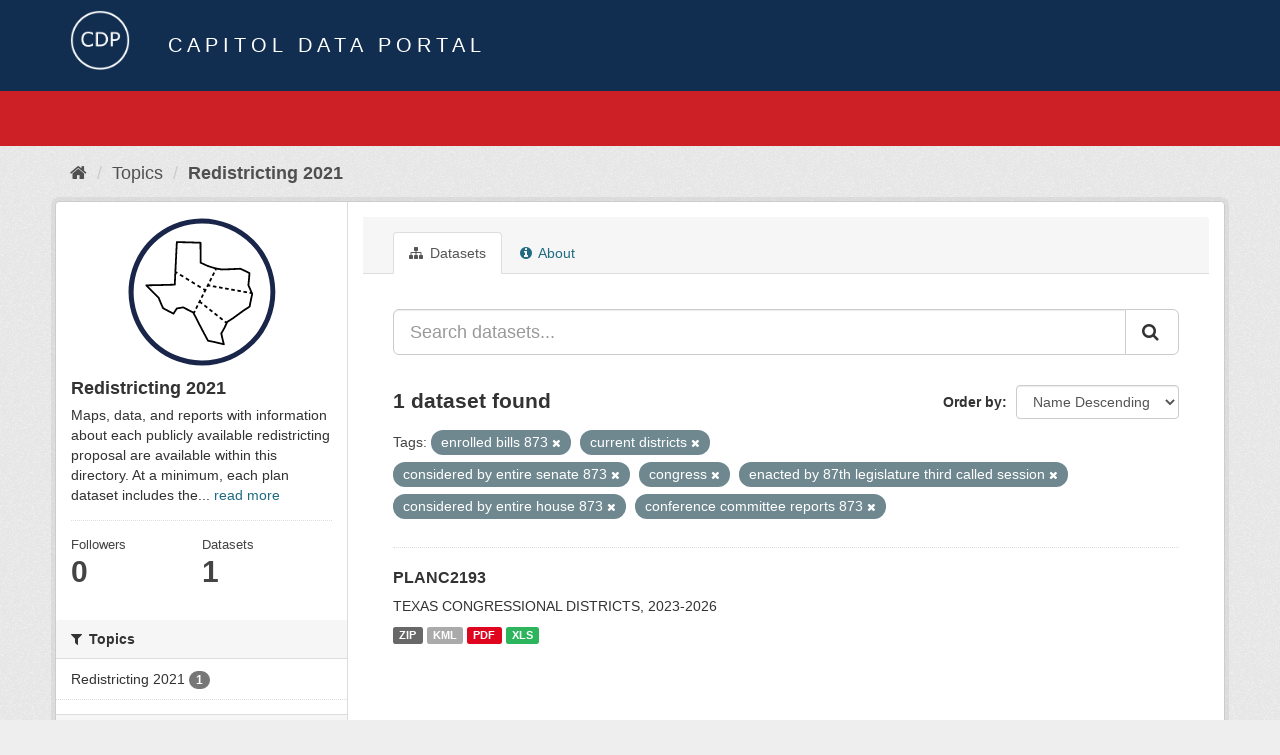

--- FILE ---
content_type: text/html; charset=utf-8
request_url: https://data.capitol.texas.gov/topic/fbbe6559-78d8-4f3d-afd4-522db65f7410?tags=enrolled+bills+873&tags=current+districts&tags=considered+by+entire+senate+873&tags=congress&tags=enacted+by+87th+legislature+third+called+session&tags=considered+by+entire+house+873&tags=conference+committee+reports+873&_tags_limit=0
body_size: 4352
content:
<!DOCTYPE html>
<!--[if IE 9]> <html lang="en" class="ie9"> <![endif]-->
<!--[if gt IE 8]><!--> <html lang="en"> <!--<![endif]-->
  <head>
    <link rel="stylesheet" type="text/css" href="/fanstatic/vendor/:version:2023-04-27T17:02:02.11/select2/select2.css" />
<link rel="stylesheet" type="text/css" href="/fanstatic/css/:version:2023-04-27T17:02:02.01/main.min.css" />
<link rel="stylesheet" type="text/css" href="/fanstatic/vendor/:version:2023-04-27T17:02:02.11/font-awesome/css/font-awesome.min.css" />

    <meta charset="utf-8" />
      <meta name="generator" content="ckan 2.8.2" />
      <meta name="viewport" content="width=device-width, initial-scale=1.0">
    <title>Redistricting 2021 - Topics - Capitol Data Portal</title>

    
    
  <link rel="shortcut icon" href="/base/images/Data.TLC-16x16.png" />
    
  <link rel="alternate" type="application/atom+xml" title="Capitol Data Portal - Datasets in topic: Redistricting 2021" href="feed.group?id=redistricting" />
<link rel="alternate" type="application/atom+xml" title="Capitol Data Portal - Recent Revision History" href="/revision/list?days=1&amp;format=atom" />

      
    

    
      
      
    
    
  </head>

  
  <body data-site-root="https://data.capitol.texas.gov/" data-locale-root="https://data.capitol.texas.gov/" >

    
    <div class="hide"><a href="#content">Skip to content</a></div>
  

  
    
<header class="navbar navbar-static-top masthead sticky-top">
    
  <div class="container">
    <div class="row my-1">
      <div class="col-md-1" style="display: inline-block;">
        <a class="logo" href="/"><img src="/base/images/Data.TLC-logo2.png" alt="Capitol Data Portal" title="Capitol Data Portal" /></a>
      </div>
      <div class="col-md-11" id="title-bar" style="display: inline-block;">
        <h3 style="color:white; margin-bottom: 20px;">Capitol Data Portal</h3>
      </div>
    </div>
  </div>
</header>

  
  <div class="container">
      
            <div class="flash-messages">
              
                
              
            </div>
          
  </div>
  <section class="section" style="height: 55.2px;" id="search-section">
    </section>
    <div role="main">
      <div id="content" class="container">
        
          
            <div class="flash-messages">
              
                
              
            </div>
          

          
            <div class="toolbar">
              
                
                  <ol class="breadcrumb">
                    
<li class="home"><a href="/"><i class="fa fa-home"></i><span> Home</span></a></li>
                    
  <li><a href="/topic">Topics</a></li>
  <li class="active"><a class=" active" href="/topic/redistricting">Redistricting 2021</a></li>

                  </ol>
                
              
            </div>
          

          <div class="row wrapper">
            
            
            

            
              <aside class="secondary col-sm-3">
                
                
  
  
<div class="module context-info">
  <section class="module-content">
    
    
    <div class="image">
      <a href="">
        <img src="https://data.capitol.texas.gov/uploads/group/2021-08-17-231120.562959redticonreg.svg" style="margin:auto;max-width:150px;" alt="redistricting" />
      </a>
    </div>
    
    
    <h1 class="heading">
      Redistricting 2021
      
    </h1>
    
    
    
      <p>
        Maps, data, and reports with information about each publicly available redistricting proposal are available within this directory. At a minimum, each plan dataset includes the...
        <a href="/topic/about/redistricting">read more</a>
      </p>
    
    
    
      
      <div class="nums">
        <dl>
          <dt>Followers</dt>
          <dd data-module="followers-counter" data-module-id="fbbe6559-78d8-4f3d-afd4-522db65f7410" data-module-num_followers="0"><span>0</span></dd>
        </dl>
        <dl>
          <dt>Datasets</dt>
          <dd><span>1</span></dd>
        </dl>
      </div>
      
      
      <div class="follow_button">
        
      </div>
      
    
    
  </section>
</div>


  <div class="filters">
    <div>
      
        

  
  
    
      
      
        <section class="module module-narrow module-shallow">
          
            <h2 class="module-heading">
              <i class="fa fa-filter"></i>
              
              Topics
            </h2>
          
          
            
            
              <nav>
                <ul class="list-unstyled nav nav-simple nav-facet">
                  
                    
                    
                    
                    
                      <li class="nav-item">
                        <a href="/topic/fbbe6559-78d8-4f3d-afd4-522db65f7410?tags=enacted+by+87th+legislature+third+called+session&amp;tags=current+districts&amp;tags=considered+by+entire+senate+873&amp;tags=congress&amp;tags=enrolled+bills+873&amp;tags=considered+by+entire+house+873&amp;groups=redistricting&amp;tags=conference+committee+reports+873&amp;_tags_limit=0" title="">
                          <span class="item-label">Redistricting 2021</span>
                          <span class="hidden separator"> - </span>
                          <span class="item-count badge">1</span>
                        </a>
                      </li>
                  
                </ul>
              </nav>

              <p class="module-footer">
                
                  
                
              </p>
            
            
          
        </section>
      
    
  

      
        

  
  
    
      
      
        <section class="module module-narrow module-shallow">
          
            <h2 class="module-heading">
              <i class="fa fa-filter"></i>
              
              Tags
            </h2>
          
          
            
            
              <nav>
                <ul class="list-unstyled nav nav-simple nav-facet">
                  
                    
                    
                    
                    
                      <li class="nav-item">
                        <a href="/topic/fbbe6559-78d8-4f3d-afd4-522db65f7410?tags=enacted+by+87th+legislature+third+called+session&amp;tags=current+districts&amp;tags=considered+by+entire+senate+873&amp;tags=congress&amp;tags=enrolled+bills+873&amp;tags=considered+by+entire+house+873&amp;tags=2020+census&amp;tags=conference+committee+reports+873&amp;_tags_limit=0" title="">
                          <span class="item-label">2020 census</span>
                          <span class="hidden separator"> - </span>
                          <span class="item-count badge">1</span>
                        </a>
                      </li>
                  
                    
                    
                    
                    
                      <li class="nav-item active">
                        <a href="/topic/fbbe6559-78d8-4f3d-afd4-522db65f7410?tags=enrolled+bills+873&amp;tags=current+districts&amp;tags=considered+by+entire+senate+873&amp;tags=congress&amp;tags=enacted+by+87th+legislature+third+called+session&amp;tags=considered+by+entire+house+873&amp;_tags_limit=0" title="conference committee reports 873">
                          <span class="item-label">conference committe...</span>
                          <span class="hidden separator"> - </span>
                          <span class="item-count badge">1</span>
                        </a>
                      </li>
                  
                    
                    
                    
                    
                      <li class="nav-item active">
                        <a href="/topic/fbbe6559-78d8-4f3d-afd4-522db65f7410?tags=enrolled+bills+873&amp;tags=current+districts&amp;tags=considered+by+entire+senate+873&amp;tags=enacted+by+87th+legislature+third+called+session&amp;tags=considered+by+entire+house+873&amp;tags=conference+committee+reports+873&amp;_tags_limit=0" title="">
                          <span class="item-label">congress</span>
                          <span class="hidden separator"> - </span>
                          <span class="item-count badge">1</span>
                        </a>
                      </li>
                  
                    
                    
                    
                    
                      <li class="nav-item active">
                        <a href="/topic/fbbe6559-78d8-4f3d-afd4-522db65f7410?tags=enrolled+bills+873&amp;tags=current+districts&amp;tags=considered+by+entire+senate+873&amp;tags=congress&amp;tags=enacted+by+87th+legislature+third+called+session&amp;tags=conference+committee+reports+873&amp;_tags_limit=0" title="considered by entire house 873">
                          <span class="item-label">considered by entir...</span>
                          <span class="hidden separator"> - </span>
                          <span class="item-count badge">1</span>
                        </a>
                      </li>
                  
                    
                    
                    
                    
                      <li class="nav-item active">
                        <a href="/topic/fbbe6559-78d8-4f3d-afd4-522db65f7410?tags=enrolled+bills+873&amp;tags=current+districts&amp;tags=congress&amp;tags=enacted+by+87th+legislature+third+called+session&amp;tags=considered+by+entire+house+873&amp;tags=conference+committee+reports+873&amp;_tags_limit=0" title="considered by entire senate 873">
                          <span class="item-label">considered by entir...</span>
                          <span class="hidden separator"> - </span>
                          <span class="item-count badge">1</span>
                        </a>
                      </li>
                  
                    
                    
                    
                    
                      <li class="nav-item active">
                        <a href="/topic/fbbe6559-78d8-4f3d-afd4-522db65f7410?tags=enrolled+bills+873&amp;tags=considered+by+entire+senate+873&amp;tags=congress&amp;tags=enacted+by+87th+legislature+third+called+session&amp;tags=considered+by+entire+house+873&amp;tags=conference+committee+reports+873&amp;_tags_limit=0" title="">
                          <span class="item-label">current districts</span>
                          <span class="hidden separator"> - </span>
                          <span class="item-count badge">1</span>
                        </a>
                      </li>
                  
                    
                    
                    
                    
                      <li class="nav-item">
                        <a href="/topic/fbbe6559-78d8-4f3d-afd4-522db65f7410?tags=enacted+by+87th+legislature+third+called+session&amp;tags=current+districts&amp;tags=considered+by+entire+senate+873&amp;tags=congress&amp;tags=enrolled+bills+873&amp;tags=considered+by+entire+house+873&amp;tags=conference+committee+reports+873&amp;_tags_limit=0&amp;tags=districts+for+2022-2024+elections" title="districts for 2022-2024 elections">
                          <span class="item-label">districts for 2022-...</span>
                          <span class="hidden separator"> - </span>
                          <span class="item-count badge">1</span>
                        </a>
                      </li>
                  
                    
                    
                    
                    
                      <li class="nav-item active">
                        <a href="/topic/fbbe6559-78d8-4f3d-afd4-522db65f7410?tags=enrolled+bills+873&amp;tags=current+districts&amp;tags=considered+by+entire+senate+873&amp;tags=congress&amp;tags=considered+by+entire+house+873&amp;tags=conference+committee+reports+873&amp;_tags_limit=0" title="enacted by 87th legislature third called session">
                          <span class="item-label">enacted by 87th leg...</span>
                          <span class="hidden separator"> - </span>
                          <span class="item-count badge">1</span>
                        </a>
                      </li>
                  
                    
                    
                    
                    
                      <li class="nav-item active">
                        <a href="/topic/fbbe6559-78d8-4f3d-afd4-522db65f7410?tags=current+districts&amp;tags=considered+by+entire+senate+873&amp;tags=congress&amp;tags=enacted+by+87th+legislature+third+called+session&amp;tags=considered+by+entire+house+873&amp;tags=conference+committee+reports+873&amp;_tags_limit=0" title="">
                          <span class="item-label">enrolled bills 873</span>
                          <span class="hidden separator"> - </span>
                          <span class="item-count badge">1</span>
                        </a>
                      </li>
                  
                    
                    
                    
                    
                      <li class="nav-item">
                        <a href="/topic/fbbe6559-78d8-4f3d-afd4-522db65f7410?tags=enacted+by+87th+legislature+third+called+session&amp;tags=current+districts&amp;tags=considered+by+entire+senate+873&amp;tags=congress&amp;tags=enrolled+bills+873&amp;tags=considered+by+entire+house+873&amp;tags=conference+committee+reports+873&amp;_tags_limit=0&amp;tags=exhibits+for+lulac+v.+abbott" title="exhibits for lulac v. abbott">
                          <span class="item-label">exhibits for lulac ...</span>
                          <span class="hidden separator"> - </span>
                          <span class="item-count badge">1</span>
                        </a>
                      </li>
                  
                    
                    
                    
                    
                      <li class="nav-item">
                        <a href="/topic/fbbe6559-78d8-4f3d-afd4-522db65f7410?tags=enacted+by+87th+legislature+third+called+session&amp;tags=current+districts&amp;tags=considered+by+entire+senate+873&amp;tags=congress&amp;tags=enrolled+bills+873&amp;tags=considered+by+entire+house+873&amp;tags=proposed+districts&amp;tags=conference+committee+reports+873&amp;_tags_limit=0" title="">
                          <span class="item-label">proposed districts</span>
                          <span class="hidden separator"> - </span>
                          <span class="item-count badge">1</span>
                        </a>
                      </li>
                  
                </ul>
              </nav>

              <p class="module-footer">
                
                  <a href="/topic/fbbe6559-78d8-4f3d-afd4-522db65f7410?tags=enrolled+bills+873&amp;tags=current+districts&amp;tags=considered+by+entire+senate+873&amp;tags=congress&amp;tags=enacted+by+87th+legislature+third+called+session&amp;tags=considered+by+entire+house+873&amp;tags=conference+committee+reports+873" class="read-more">Show Only Popular Tags</a>
                
              </p>
            
            
          
        </section>
      
    
  

      
    </div>
    <a class="close no-text hide-filters"><i class="fa fa-times-circle"></i><span class="text">close</span></a>
  </div>

              </aside>
            

            
              <div class="primary col-sm-9 col-xs-12">
                
                
                  <article class="module">
                    
                      <header class="module-content page-header">
                        
                        <ul class="nav nav-tabs">
                          
  <li class="active"><a href="/topic/redistricting"><i class="fa fa-sitemap"></i> Datasets</a></li>
  <!-- <li><a href="/topic/activity/redistricting/0"><i class="fa fa-clock-o"></i> Activity Stream</a></li> -->
  <li><a href="/topic/about/redistricting"><i class="fa fa-info-circle"></i> About</a></li>

                        </ul>
                      </header>
                    
                    <div class="module-content">
                      
                      
  
    
    
    







<form id="group-datasets-search-form" class="search-form" method="get" data-module="select-switch">

  
    <div class="input-group search-input-group">
      <input aria-label="Search datasets..." id="field-giant-search" type="text" class="form-control input-lg" name="q" value="" autocomplete="off" placeholder="Search datasets...">
      
      <span class="input-group-btn">
        <button class="btn btn-default btn-lg" type="submit" value="search">
          <i class="fa fa-search"></i>
        </button>
      </span>
      
    </div>
  

  
    <span>
  
  

  
  
  
  <input type="hidden" name="tags" value="enrolled bills 873" />
  
  
  
  
  
  <input type="hidden" name="tags" value="current districts" />
  
  
  
  
  
  <input type="hidden" name="tags" value="considered by entire senate 873" />
  
  
  
  
  
  <input type="hidden" name="tags" value="congress" />
  
  
  
  
  
  <input type="hidden" name="tags" value="enacted by 87th legislature third called session" />
  
  
  
  
  
  <input type="hidden" name="tags" value="considered by entire house 873" />
  
  
  
  
  
  <input type="hidden" name="tags" value="conference committee reports 873" />
  
  
  
  </span>
  

  
    
      <div class="form-select form-group control-order-by">
        <label for="field-order-by">Order by</label>
        <select id="field-order-by" name="sort" class="form-control">
          
            
              <option value="title_string desc">Name Descending</option>
            
          
            
              <option value="score desc, metadata_modified desc">Relevance</option>
            
          
            
              <option value="title_string asc">Name Ascending</option>
            
          
            
              <option value="metadata_modified desc">Last Modified</option>
            
          
            
          
        </select>
        
        <button class="btn btn-default js-hide" type="submit">Go</button>
        
      </div>
    
  

  
    
      <h2>

  
  
  
  

1 dataset found</h2>
    
  

  
    
      <p class="filter-list">
        
          
          <span class="facet">Tags:</span>
          
            <span class="filtered pill">enrolled bills 873
              <a href="/topic/redistricting?tags=current+districts&amp;tags=considered+by+entire+senate+873&amp;tags=congress&amp;tags=enacted+by+87th+legislature+third+called+session&amp;tags=considered+by+entire+house+873&amp;tags=conference+committee+reports+873&amp;_tags_limit=0" class="remove" title="Remove"><i class="fa fa-times"></i></a>
            </span>
          
            <span class="filtered pill">current districts
              <a href="/topic/redistricting?tags=enrolled+bills+873&amp;tags=considered+by+entire+senate+873&amp;tags=congress&amp;tags=enacted+by+87th+legislature+third+called+session&amp;tags=considered+by+entire+house+873&amp;tags=conference+committee+reports+873&amp;_tags_limit=0" class="remove" title="Remove"><i class="fa fa-times"></i></a>
            </span>
          
            <span class="filtered pill">considered by entire senate 873
              <a href="/topic/redistricting?tags=enrolled+bills+873&amp;tags=current+districts&amp;tags=congress&amp;tags=enacted+by+87th+legislature+third+called+session&amp;tags=considered+by+entire+house+873&amp;tags=conference+committee+reports+873&amp;_tags_limit=0" class="remove" title="Remove"><i class="fa fa-times"></i></a>
            </span>
          
            <span class="filtered pill">congress
              <a href="/topic/redistricting?tags=enrolled+bills+873&amp;tags=current+districts&amp;tags=considered+by+entire+senate+873&amp;tags=enacted+by+87th+legislature+third+called+session&amp;tags=considered+by+entire+house+873&amp;tags=conference+committee+reports+873&amp;_tags_limit=0" class="remove" title="Remove"><i class="fa fa-times"></i></a>
            </span>
          
            <span class="filtered pill">enacted by 87th legislature third called session
              <a href="/topic/redistricting?tags=enrolled+bills+873&amp;tags=current+districts&amp;tags=considered+by+entire+senate+873&amp;tags=congress&amp;tags=considered+by+entire+house+873&amp;tags=conference+committee+reports+873&amp;_tags_limit=0" class="remove" title="Remove"><i class="fa fa-times"></i></a>
            </span>
          
            <span class="filtered pill">considered by entire house 873
              <a href="/topic/redistricting?tags=enrolled+bills+873&amp;tags=current+districts&amp;tags=considered+by+entire+senate+873&amp;tags=congress&amp;tags=enacted+by+87th+legislature+third+called+session&amp;tags=conference+committee+reports+873&amp;_tags_limit=0" class="remove" title="Remove"><i class="fa fa-times"></i></a>
            </span>
          
            <span class="filtered pill">conference committee reports 873
              <a href="/topic/redistricting?tags=enrolled+bills+873&amp;tags=current+districts&amp;tags=considered+by+entire+senate+873&amp;tags=congress&amp;tags=enacted+by+87th+legislature+third+called+session&amp;tags=considered+by+entire+house+873&amp;_tags_limit=0" class="remove" title="Remove"><i class="fa fa-times"></i></a>
            </span>
          
        
      </p>
      <a class="show-filters btn btn-default">Filter Results</a>
    
  

</form>




  
  
    
      

  
    <ul class="dataset-list list-unstyled">
    	
	      
	        






  <li class="dataset-item">
    
      <div class="dataset-content">
        
          <h3 class="dataset-heading">
            
              
            
            
              <a href="/dataset/planc2193">PLANC2193</a>
            
            
              
              
            
          </h3>
        
        
          
        
        
          
            <div>TEXAS CONGRESSIONAL DISTRICTS, 2023-2026</div>
          
        
      </div>
      
        
          
            <ul class="dataset-resources list-unstyled">
              
                
                <li>
                  <a href="/dataset/planc2193" class="label label-default" data-format="zip">ZIP</a>
                </li>
                
                <li>
                  <a href="/dataset/planc2193" class="label label-default" data-format="kml">KML</a>
                </li>
                
                <li>
                  <a href="/dataset/planc2193" class="label label-default" data-format="pdf">PDF</a>
                </li>
                
                <li>
                  <a href="/dataset/planc2193" class="label label-default" data-format="xls">XLS</a>
                </li>
                
              
            </ul>
          
        
      
    
  </li>

	      
	    
    </ul>
  

    
  
  
    
  

                    </div>
                  </article>
                
              </div>
            
          </div>
        
      </div>
    </div>
  
    <style>
.site-footer {
  background: #eeeeee url("../../../base/images/bg.png");
}

.site-footer a {
  color: #112e51;
}

hr {
  border-top: 1px solid #112e51;
}

.site-footer h4 {
  color: #112e51;
}

body {
  background: #eeeeee url("../../../base/images/bg.png");
}
</style>
<footer class="site-footer">
  <div class="container">
    
    <div class="row">
      <div class="col-lg-12 col-sm-12">
        <h4>Quick Links</h4>
        <hr>
      </div>
    </div>
    <div class="row">
      <div class="col-lg-4 col-sm-6">
          <div>
              <a href="https://redistricting.capitol.texas.gov/" target="_blank">Texas Redistricting</a>
          </div>
          <div>
              <a href="https://wrm.capitol.texas.gov/home" target="_blank">Who Represents Me?</a>
          </div>
          <div>
              <a href="https://dvr.capitol.texas.gov/" target="_blank">DistrictViewer</a>
          </div>
        <div>
          <a href="/about">About Capitol Data Portal</a>
        </div>
        <div>
          <a href="http://www.ckan.org/" target="_blank">CKAN Association</a>
        </div>
        <div>
          <a href="http://www.opendefinition.org/okd/" target="_blank">Open Data</a>
        </div>   
      </div>
      <div class="col-lg-2">
      </div>
      <div class="col-lg-4 col-sm-6 text-center">
        <a href="https://tlc.texas.gov/" title="TLC Home (Opens new tab)" target="_blank" rel="noreferrer"><img src="/base/images/tlc-logo.png" alt="Texas Legislative Council" style="width:75px;"></a>
        <h4 style="font-size: 13px!important; letter-spacing: 1px!important; text-transform: none!important;">Maintained by the Texas Legislative Council</h4>
      </div>
    </div>
    
  </div>

  
    
  
</footer>
  
    
    
    
  
    

      
  <script>document.getElementsByTagName('html')[0].className += ' js';</script>
<script type="text/javascript" src="/fanstatic/vendor/:version:2023-04-27T17:02:02.11/jquery.min.js"></script>
<script type="text/javascript" src="/fanstatic/vendor/:version:2023-04-27T17:02:02.11/:bundle:bootstrap/js/bootstrap.min.js;jed.min.js;moment-with-locales.js;select2/select2.min.js"></script>
<script type="text/javascript" src="/fanstatic/base/:version:2023-04-27T17:02:02.04/:bundle:plugins/jquery.inherit.min.js;plugins/jquery.proxy-all.min.js;plugins/jquery.url-helpers.min.js;plugins/jquery.date-helpers.min.js;plugins/jquery.slug.min.js;plugins/jquery.slug-preview.min.js;plugins/jquery.truncator.min.js;plugins/jquery.masonry.min.js;plugins/jquery.form-warning.min.js;plugins/jquery.images-loaded.min.js;sandbox.min.js;module.min.js;pubsub.min.js;client.min.js;notify.min.js;i18n.min.js;main.min.js;modules/select-switch.min.js;modules/slug-preview.min.js;modules/basic-form.min.js;modules/confirm-action.min.js;modules/api-info.min.js;modules/autocomplete.min.js;modules/custom-fields.min.js;modules/data-viewer.min.js;modules/table-selectable-rows.min.js;modules/resource-form.min.js;modules/resource-upload-field.min.js;modules/resource-reorder.min.js;modules/resource-view-reorder.min.js;modules/follow.min.js;modules/activity-stream.min.js;modules/dashboard.min.js;modules/resource-view-embed.min.js;view-filters.min.js;modules/resource-view-filters-form.min.js;modules/resource-view-filters.min.js;modules/table-toggle-more.min.js;modules/dataset-visibility.min.js;modules/media-grid.min.js;modules/image-upload.min.js;modules/followers-counter.min.js"></script></body>
</html>

--- FILE ---
content_type: image/svg+xml
request_url: https://data.capitol.texas.gov/uploads/group/2021-08-17-231120.562959redticonreg.svg
body_size: 4837
content:
<svg xmlns="http://www.w3.org/2000/svg" width="500" height="500" viewBox="0 0 500 500"><circle cx="250" cy="250" r="236.46" fill="#fff"/><path d="M250,495A245.06,245.06,0,0,1,154.63,24.26,245.06,245.06,0,0,1,345.37,475.74,243.45,243.45,0,0,1,250,495Zm0-472.93a228,228,0,0,0-88.72,438A228,228,0,0,0,338.72,40,226.6,226.6,0,0,0,250,22.07Z" fill="#1a254a"/><path d="M420.18,255.24c-2.24-5-3.92-8.92-5.54-12.73-2-4.77-4-9.3-6.9-15.72,1.62-12.72,2.59-26.43,3.54-39.7a3,3,0,0,0-1.66-2.9c-11-5.53-21-10.09-30.67-14.51a3.09,3.09,0,0,0-1.44-.27c-20.66,1.27-41.13,1.89-60.94,2.5a194,194,0,0,1-68.29-21.61c.1-21.76-.13-43.46-.35-64.47a3,3,0,0,0-2.88-3c-27.11-1.21-53.4-1.69-78.82-2.16a3,3,0,0,0-3.07,2.85c-2.38,44.64-4.6,92.59-6.75,139.07-31,1-62,1.6-92,2.19a3,3,0,0,0-2.12,5.1c13.29,13.82,27.14,27.55,40.54,40.84,4.51,12.11,9.72,23.5,14.76,34.53a3,3,0,0,0,1.28,1.38c11.24,6.21,23.13,12.33,34.64,18.26a3,3,0,0,0,3.92-1.05c3.65-5.69,7.13-11,10.52-16.23,6.86-1.27,13-2.28,18.9-3.25,10.2,5.19,21.23,10.93,32,16.51,15.62,31.48,32.34,62.73,48.51,93a3,3,0,0,0,2.15,1.55c16.89,2.9,35,7.45,52.57,11.85a3,3,0,0,0,.73.09,3,3,0,0,0,2.91-3.78c-3.18-12.16-5.77-23.64-8.27-34.77,7.34-11.76,13.4-24.63,19.26-37.14,12.72-7.29,24.13-15.77,36.2-24.73,11.73-8.71,23.86-17.72,37.35-25.58a3,3,0,0,0,1.45-2.09c2.54-14.91,5.66-28.75,8.68-42.12A3.1,3.1,0,0,0,420.18,255.24ZM406,296.86c-13.29,7.85-25.18,16.68-36.69,25.23-12.18,9.05-23.69,17.59-36.42,24.81a3,3,0,0,0-1.25,1.35l-.2.42L328,346l-3.74,4.73,4.56,3.59c-5.22,11.05-10.7,22.22-17.14,32.36a3.1,3.1,0,0,0-.39,2.3c2.26,10,4.58,20.37,7.33,31.25-15.6-3.9-31.54-7.79-46.65-10.46C256.51,380.82,240.58,351,225.62,321l3.28-6.46-5.38-2.72-1.9,3.74c-11-5.75-22.42-11.67-32.89-17a3,3,0,0,0-1.85-.28c-6.61,1.08-13.44,2.2-21.28,3.66a3.14,3.14,0,0,0-2,1.36c-3.14,4.81-6.37,9.76-9.74,15-10.4-5.36-21.06-10.88-31.18-16.44-5-10.84-10-22-14.41-33.83a3,3,0,0,0-.7-1.1c-11.92-11.81-24.2-24-36.11-36.24,28.77-.56,58.37-1.17,87.92-2.15a3,3,0,0,0,2.91-2.87v-.12c.57-12.43,1.15-25,1.74-37.54l2.4,1.47,3.16-5.13-5.24-3.22c1.5-31.94,3-63.89,4.65-94.36,23.59.43,47.92.91,72.92,2,.21,20.67.42,42,.3,63.31a3,3,0,0,0,1.56,2.66,199.14,199.14,0,0,0,49.41,19.09l-1.36,2.69,5.38,2.71,2-4c5.57,1.15,11.19,2.08,16.81,2.75a3.39,3.39,0,0,0,.45,0c19.68-.6,40-1.22,60.6-2.46,8.89,4.05,18.06,8.24,28,13.19-.91,12.85-1.89,26.05-3.46,38.21a3.1,3.1,0,0,0,.24,1.64c3.1,6.76,5.09,11.43,7.2,16.36l2.2,5.14-2.14-.38-1.06,5.93,6.11,1.1.06.12C411.39,269.52,408.44,282.69,406,296.86Z"/><rect x="226.83" y="297.22" width="11.86" height="6.03" transform="translate(-140.23 372.31) rotate(-63.15)"/><polygon points="247.35 278.07 241.97 275.35 236.62 285.93 242 288.65 243.02 286.62 248.66 291.07 252.4 286.34 245.8 281.13 247.35 278.07"/><rect x="245.27" y="260.75" width="11.86" height="6.03" transform="translate(-97.5 369.03) rotate(-63.2)"/><rect x="272.88" y="206.04" width="11.86" height="6.03" transform="translate(-33.39 363.86) rotate(-63.24)"/><polygon points="255.05 249.47 260.43 252.18 265.77 241.59 260.39 238.88 259.88 239.89 255.88 237.42 252.72 242.56 257.16 245.28 255.05 249.47"/><rect x="282.08" y="187.79" width="11.86" height="6.03" transform="translate(-12.02 362.1) rotate(-63.25)"/><rect x="198.46" y="201.23" width="6.03" height="12.53" transform="translate(-80.82 270.38) rotate(-58.4)"/><rect x="217.86" y="213.16" width="6.03" height="12.53" transform="translate(-81.75 292.56) rotate(-58.4)"/><rect x="179.07" y="189.3" width="6.03" height="12.53" transform="translate(-79.89 248.17) rotate(-58.4)"/><rect x="237.25" y="225.09" width="6.03" height="12.53" transform="translate(-82.68 314.79) rotate(-58.4)"/><polygon points="278.08 226.36 273.84 225.61 274.98 223.35 269.6 220.64 264.25 231.23 269.63 233.94 271 231.23 277.03 232.29 278.08 226.36"/><rect x="289.07" y="225.91" width="6.03" height="11.95" transform="translate(13.02 479.29) rotate(-80)"/><rect x="329.9" y="233.13" width="6.03" height="11.95" transform="translate(39.33 525.13) rotate(-79.94)"/><rect x="350.31" y="236.75" width="6.03" height="11.95" transform="translate(52.47 548.08) rotate(-79.91)"/><rect x="391.14" y="244.03" width="6.03" height="11.95" transform="translate(78.62 593.96) rotate(-79.85)"/><rect x="370.72" y="240.39" width="6.03" height="11.95" transform="translate(65.59 571.05) rotate(-79.89)"/><rect x="309.49" y="229.51" width="6.03" height="11.95" transform="translate(26.21 502.22) rotate(-79.97)"/><rect x="276.79" y="305.68" width="6.03" height="12.23" transform="translate(-138.28 338.43) rotate(-51.74)"/><rect x="259.75" y="292.24" width="6.03" height="12.23" transform="translate(-134.22 319.94) rotate(-51.74)"/><rect x="293.83" y="319.11" width="6.03" height="12.23" transform="translate(-142.34 356.93) rotate(-51.74)"/><rect x="310.87" y="332.55" width="6.03" height="12.23" transform="translate(-146.4 375.42) rotate(-51.74)"/></svg>